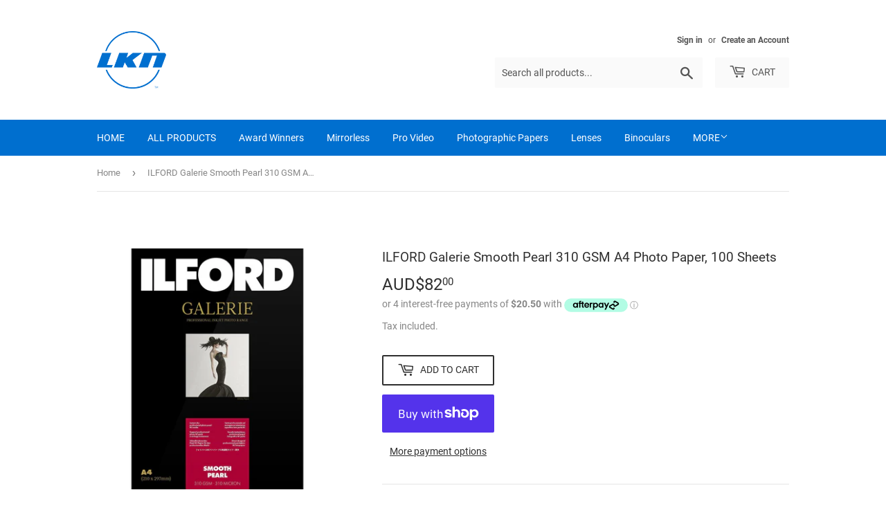

--- FILE ---
content_type: text/javascript; charset=utf-8
request_url: https://lknaustralia.com.au/products/ilford-galerie-prestige-smooth-pearl-310-gsm-a4.js
body_size: 963
content:
{"id":3603309690964,"title":"ILFORD Galerie Smooth Pearl 310 GSM A4 Photo Paper, 100 Sheets","handle":"ilford-galerie-prestige-smooth-pearl-310-gsm-a4","description":"\u003cdiv class=\"field-items\"\u003e\n\u003cdiv class=\"field-item even\"\u003e\n\u003cp class=\"BasicParagraph\"\u003eGALERIE Smooth Pearl paper features the very latest HDR (High Dynamic Range) optically clear coating and coupled with recent advancements in inkjet receiving layer design, makes this the reference media for producing images with superb clarity, high sharpness and excellent colour gamut.\u003c\/p\u003e\n\u003cp\u003eThe high-density, resin coated heavyweight base and smooth pearl finish not only eliminate glare and fingerprints but with its natural photographic white tint, produce prints with the true look and feel of a photograph. For outstanding imaging performance, combined with the benefit of “touch dry” from the printer, this pearl surface media is the “choice of professionals”.\u003c\/p\u003e\n\u003cp\u003eSmooth Pearl is compatible with all high quality dye and pigment based inkjet printers.\u003c\/p\u003e\n\u003ctable style=\"width: 100%;\"\u003e\n\u003ctbody\u003e\n\u003ctr\u003e\n\u003ctd style=\"width: 25%;\"\u003eWeight\u003c\/td\u003e\n\u003ctd\u003e310gsm\u003c\/td\u003e\n\u003c\/tr\u003e\n\u003ctr\u003e\n\u003ctd\u003eOpacity\u003c\/td\u003e\n\u003ctd\u003e99%\u003c\/td\u003e\n\u003c\/tr\u003e\n\u003ctr\u003e\n\u003ctd\u003eCaliper\u003c\/td\u003e\n\u003ctd\u003e310 microns (12mil)\u003c\/td\u003e\n\u003c\/tr\u003e\n\u003ctr\u003e\n\u003ctd\u003eTint\u003c\/td\u003e\n\u003ctd\u003e95.5 | 0.7 | –5.0\u003c\/td\u003e\n\u003c\/tr\u003e\n\u003ctr\u003e\n\u003ctd\u003eMedia Type\u003c\/td\u003e\n\u003ctd\u003eRC Photo Paper\u003c\/td\u003e\n\u003c\/tr\u003e\n\u003ctr\u003e\n\u003ctd\u003eInk Type\u003c\/td\u003e\n\u003ctd\u003ePigment \u0026amp; Dye\u003c\/td\u003e\n\u003c\/tr\u003e\n\u003ctr\u003e\n\u003ctd\u003eSurface\u003c\/td\u003e\n\u003ctd\u003ePearl\u003c\/td\u003e\n\u003c\/tr\u003e\n\u003ctr\u003e\n\u003ctd\u003eOBA Content\u003c\/td\u003e\n\u003ctd\u003eNO\u003c\/td\u003e\n\u003c\/tr\u003e\n\u003ctr\u003e\n\u003ctd\u003eAcid Free\u003c\/td\u003e\n\u003ctd\u003eYES\u003c\/td\u003e\n\u003c\/tr\u003e\n\u003c\/tbody\u003e\n\u003c\/table\u003e\n\u003c\/div\u003e\n\u003c\/div\u003e","published_at":"2019-06-13T20:28:08+10:00","created_at":"2019-06-13T20:28:08+10:00","vendor":"CRK","type":"Photo paper","tags":["Photo papers","Pro photo"],"price":8200,"price_min":8200,"price_max":8200,"available":true,"price_varies":false,"compare_at_price":null,"compare_at_price_min":0,"compare_at_price_max":0,"compare_at_price_varies":false,"variants":[{"id":28429210845268,"title":"Default Title","option1":"Default Title","option2":null,"option3":null,"sku":"EA","requires_shipping":true,"taxable":true,"featured_image":null,"available":true,"name":"ILFORD Galerie Smooth Pearl 310 GSM A4 Photo Paper, 100 Sheets","public_title":null,"options":["Default Title"],"price":8200,"weight":2500,"compare_at_price":null,"inventory_management":"shopify","barcode":"","requires_selling_plan":false,"selling_plan_allocations":[]}],"images":["\/\/cdn.shopify.com\/s\/files\/1\/2083\/0325\/products\/ilford-galerie-smooth-pearl-310-gsm-a4-photo-paper-100-sheets-705280.jpg?v=1684545827"],"featured_image":"\/\/cdn.shopify.com\/s\/files\/1\/2083\/0325\/products\/ilford-galerie-smooth-pearl-310-gsm-a4-photo-paper-100-sheets-705280.jpg?v=1684545827","options":[{"name":"Title","position":1,"values":["Default Title"]}],"url":"\/products\/ilford-galerie-prestige-smooth-pearl-310-gsm-a4","media":[{"alt":"ILFORD Galerie Smooth Pearl 310 GSM A4 Photo Paper, 100 Sheets - LKN Australia","id":33851731345687,"position":1,"preview_image":{"aspect_ratio":1.0,"height":1200,"width":1200,"src":"https:\/\/cdn.shopify.com\/s\/files\/1\/2083\/0325\/products\/ilford-galerie-smooth-pearl-310-gsm-a4-photo-paper-100-sheets-705280.jpg?v=1684545827"},"aspect_ratio":1.0,"height":1200,"media_type":"image","src":"https:\/\/cdn.shopify.com\/s\/files\/1\/2083\/0325\/products\/ilford-galerie-smooth-pearl-310-gsm-a4-photo-paper-100-sheets-705280.jpg?v=1684545827","width":1200}],"requires_selling_plan":false,"selling_plan_groups":[]}